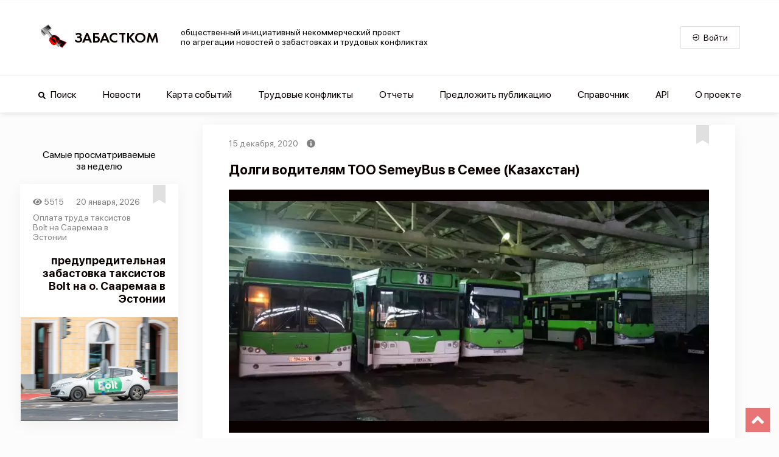

--- FILE ---
content_type: application/javascript; charset=UTF-8
request_url: https://www.zabastcom.org/_nuxt/86ea020.js
body_size: 12183
content:
(window.webpackJsonp=window.webpackJsonp||[]).push([[44,11,25,27,28],{1028:function(t,e,n){"use strict";n(937)},1029:function(t,e,n){var o=n(47)(!1);o.push([t.i,'body[data-v-01e0c67f]{background:#fcfcfc;margin:0;padding:0}*[data-v-01e0c67f],[data-v-01e0c67f]:after,[data-v-01e0c67f]:before{box-sizing:border-box}[type=reset][data-v-01e0c67f],[type=submit][data-v-01e0c67f],button[data-v-01e0c67f],html [type=button][data-v-01e0c67f]{-webkit-appearance:button}button[data-v-01e0c67f],select[data-v-01e0c67f]{text-transform:none}button[data-v-01e0c67f],input[data-v-01e0c67f]{overflow:visible}.h1[data-v-01e0c67f],.h2[data-v-01e0c67f],.h3[data-v-01e0c67f],.h4[data-v-01e0c67f],.h5[data-v-01e0c67f],.h6[data-v-01e0c67f],button[data-v-01e0c67f],h1[data-v-01e0c67f],h2[data-v-01e0c67f],h3[data-v-01e0c67f],h4[data-v-01e0c67f],h5[data-v-01e0c67f],h6[data-v-01e0c67f],input[data-v-01e0c67f],li[data-v-01e0c67f],optgroup[data-v-01e0c67f],p[data-v-01e0c67f],select[data-v-01e0c67f],textarea[data-v-01e0c67f]{margin:0;font-family:inherit;font-size:inherit;line-height:inherit}.h1[data-v-01e0c67f],.h2[data-v-01e0c67f],.h3[data-v-01e0c67f],.h4[data-v-01e0c67f],.h5[data-v-01e0c67f],.h6[data-v-01e0c67f],h1[data-v-01e0c67f],h2[data-v-01e0c67f],h3[data-v-01e0c67f],h4[data-v-01e0c67f],h5[data-v-01e0c67f],h6[data-v-01e0c67f],li[data-v-01e0c67f],p[data-v-01e0c67f]{display:block;padding:0;font-weight:inherit;color:inherit}ul[data-v-01e0c67f]{margin:0;padding:0;list-style:none}button[data-v-01e0c67f],button[data-v-01e0c67f]:active,button[data-v-01e0c67f]:focus{border-radius:0;outline:none}span[data-v-01e0c67f]{text-decoration:none}@-webkit-keyframes pulsar-data-v-01e0c67f{0%,59.9%,87%,to{color:#e23b3c}62%{color:#0b0000}}@keyframes pulsar-data-v-01e0c67f{0%,59.9%,87%,to{color:#e23b3c}62%{color:#0b0000}}.pulsar-example[data-v-01e0c67f]{-webkit-animation:pulsar-data-v-01e0c67f 5s linear infinite;animation:pulsar-data-v-01e0c67f 5s linear infinite}.statistics-container[data-v-01e0c67f]{width:100%;display:flex;flex-direction:column;align-items:center;margin:20px 10px;font-family:"San Francisco Pro";font-weight:400;font-size:14px;font-style:normal;padding:0}.statistics-container .statistics-container-inner[data-v-01e0c67f]{width:100%;min-height:500px;display:flex;flex-direction:column;align-items:center}.statistics-container .statistics-container-inner .statistics-section[data-v-01e0c67f]{width:100%;display:flex;flex-direction:column;justify-content:flex-start;align-items:center;margin:20px 10px 50px}@media (min-width:1221px){.statistics-container .statistics-container-inner .statistics-section[data-v-01e0c67f]{margin-bottom:100px}}.statistics-container .statistics-container-inner .statistics-section-title[data-v-01e0c67f]{font-size:18px;font-weight:700;text-align:center}.statistics-container .statistics-container-inner .statistics-section .statistics-pie-chart[data-v-01e0c67f],.statistics-container .statistics-container-inner .statistics-section .statistics-stacked-column-chart[data-v-01e0c67f]{width:100%;max-width:1000px}.statistics-container .statistics-container-inner .statistics-skeleton[data-v-01e0c67f]{max-width:1000px;width:100%;height:600px;max-height:50vh}.statistics-container .statistics-container-inner .statistics-container-no-access[data-v-01e0c67f]{text-align:center;max-width:700px;font-family:"San Francisco Pro";font-weight:700;font-size:30px;font-style:italic;margin:150px 10px;color:#0b0000}.statistics-container .statistics-container-inner .statistics-container-no-access .statistics-container-no-access-button[data-v-01e0c67f]{color:#617bcf}',""]),t.exports=o},1096:function(t,e,n){"use strict";n.r(e);n(64);var o=n(27),r=n(34),c=n(43),l=n(41),d=n(39),h=n(25),f=(n(71),n(60),n(132),n(78),n(38),n(83),n(68),n(240),n(122),n(70),n(133),n(40)),v=n(30),y=n(238),m=n.n(y),k=n(910),x=n(911),w=n(912),B=n(804);function R(t){var e=function(){if("undefined"==typeof Reflect||!Reflect.construct)return!1;if(Reflect.construct.sham)return!1;if("function"==typeof Proxy)return!0;try{return Date.prototype.toString.call(Reflect.construct(Date,[],(function(){}))),!0}catch(t){return!1}}();return function(){var n,o=Object(h.a)(t);if(e){var r=Object(h.a)(this).constructor;n=Reflect.construct(o,arguments,r)}else n=o.apply(this,arguments);return Object(d.a)(this,n)}}var C=function(t){Object(l.a)(v,t);var e,n,d,h,f=R(v);function v(){var t;return Object(r.a)(this,v),(t=f.apply(this,arguments)).language="Ru",t.loadingTimeoutId=null,t.report=null,t.reportTotal=null,t.statisticYears=["2018","2019","2020","2021","2022","2023","2024"],t.reportsByYears=[],t.loadingMap={loadingIndex:0,charts:{conflictsByIndustries:0,conflictsByReasons:1,conflictsByResults:2,conflictsByTypes:3,conflictsByReasonsByIndustries:4,conflictsByResultsByIndustries:5,conflictsByTypesByIndustries:6,conflictsByResultsByTypes:7,conflictsByReasonsByYears:8,conflictsByResultsByYears:9,conflictsByTypesByYears:10,conflictsByRegions:11}},t}return Object(c.a)(v,[{key:"statisticsCountryEnabled",get:function(){return!!this.statisticsCountry&&"Украина"!==this.statisticsCountry&&"Россия"!==this.statisticsCountry}},{key:"statisticsCountry",get:function(){return this.$store.state.statisticsCountry}},{key:"statisticsPeriod",get:function(){return this.$store.state.statisticsPeriod}},{key:"titleFontSize",get:function(){switch(this.$mq){case"lg":case"md":case"sm":return 18;case"msm":default:return 14}}},{key:"authorizationToken",get:function(){return this.$store.getters.authorizationToken}},{key:"allCountryIds",get:function(){var t=[];Array.from(B.countriesMap.keys()).forEach((function(e){var n=B.countriesMap.get(e);n&&t.push(n)}));return t.push.apply(t,[20,21,38]),t}},{key:"conflictsByIndustries",get:function(){var t=this,e=[];return this.report&&this.report.countByIndustries&&this.report.countByIndustries.forEach((function(n){var o="Прочее";if(null!==n.industryId&&(o=t.getNameFromMapById(B.industriesMap,n.industryId)),o){var r={name:o,value1:n.count};e.push(r)}})),e}},{key:"conflictsByReasons",get:function(){var t=this,e=[];return this.report&&this.report.countByReasons&&this.report.countByReasons.forEach((function(n){var o=t.getNameFromMapById(B.conflictReasonMap,n.reasonId);if(o){var r={name:o,value1:n.count};e.push(r)}})),e}},{key:"conflictsByResults",get:function(){var t=this,e=[];return this.report&&this.report.countByResults&&this.report.countByResults.forEach((function(n){var o=t.getNameFromMapById(B.conflictResultMap,n.resultId);if(o){var r={name:o,value1:n.count};e.push(r)}})),e}},{key:"conflictsByTypes",get:function(){var t=this,e=[];return this.report&&this.report.countByTypes&&this.report.countByTypes.forEach((function(n){var o=t.getNameFromMapById(B.conflictTypesMap,n.typeId);if(o){var r={name:o,value1:n.count};e.push(r)}})),e}},{key:"conflictsByRegions",get:function(){var t,e;return null!==(e=null===(t=this.report)||void 0===t?void 0:t.countByRegions)&&void 0!==e?e:[]}},{key:"conflictsByResultsByIndustries",get:function(){var t=this,e=[];return this.report&&this.report.countByResultsByIndustries&&this.report.countByResultsByIndustries.forEach((function(n,o){var r="Прочее";null!==n.industryId&&(r=t.getNameFromMapById(B.industriesMap,n.industryId));var c="".concat(o+1,"-").concat(r);if(r){var l={name:c};n.countByResult.forEach((function(e){var n=t.getNameFromMapById(B.conflictResultMap,e.resultId);n&&(l[n]=e.count)})),e.push(l)}})),e}},{key:"conflictsByReasonsByIndustries",get:function(){var t=this,e=[];return this.report&&this.report.countByReasonsByIndustries&&this.report.countByReasonsByIndustries.forEach((function(n,o){var r="Прочее";null!==n.industryId&&(r=t.getNameFromMapById(B.industriesMap,n.industryId));var c="".concat(o+1,"-").concat(r);if(r){var l={name:c};n.countByReason.forEach((function(e){var n=t.getNameFromMapById(B.conflictReasonMap,e.reasonId);n&&(l[n]=e.count)})),e.push(l)}})),e}},{key:"conflictsByReasonsByYears",get:function(){var t,e=[];return null===(t=this.reportsByYears)||void 0===t||t.forEach((function(t){var n=t.yearReport,o={name:t.year};Array.from(B.conflictReasonMap.keys()).forEach((function(t){var e,r=null===(e=null==n?void 0:n.countByReasons)||void 0===e?void 0:e.find((function(e){return e.reasonId===B.conflictReasonMap.get(t)}));o[t]=r?null==r?void 0:r.count:0})),e.push(o)})),e}},{key:"conflictsByTypesByYears",get:function(){var t,e=[];return null===(t=this.reportsByYears)||void 0===t||t.forEach((function(t){var n=t.yearReport,o={name:t.year};Array.from(B.conflictTypesMap.keys()).forEach((function(t){var e,r=null===(e=null==n?void 0:n.countByTypes)||void 0===e?void 0:e.find((function(e){return e.typeId===B.conflictTypesMap.get(t)}));o[t]=r?null==r?void 0:r.count:0})),e.push(o)})),e}},{key:"conflictsByResultsByYears",get:function(){var t,e=[];return null===(t=this.reportsByYears)||void 0===t||t.forEach((function(t){var n=t.yearReport,o={name:t.year};Array.from(B.conflictResultMap.keys()).forEach((function(t){var e,r=null===(e=null==n?void 0:n.countByResults)||void 0===e?void 0:e.find((function(e){return e.resultId===B.conflictResultMap.get(t)}));o[t]=r?null==r?void 0:r.count:0})),e.push(o)})),e}},{key:"conflictsByTypesByIndustries",get:function(){var t=this,e=[];return this.report&&this.report.countByTypesByIndustries&&this.report.countByTypesByIndustries.forEach((function(n,o){var r="Прочее";null!==n.industryId&&(r=t.getNameFromMapById(B.industriesMap,n.industryId));var c="".concat(o+1,"-").concat(r);if(r){var l={name:c};n.countByType.forEach((function(e){var n=t.getNameFromMapById(B.conflictTypesMap,e.typeId);n&&(l[n]=e.count)})),e.push(l)}})),e}},{key:"conflictsByResultsByTypes",get:function(){var t=this,e=[];return this.report&&this.report.countByResultsByTypes&&this.report.countByResultsByTypes.forEach((function(n,o){var r="".concat(o+1,"-").concat(t.getNameFromMapById(B.conflictTypesMap,n.typeId));if(r){var c={name:r};n.countByResult.forEach((function(e){var n=t.getNameFromMapById(B.conflictResultMap,e.resultId);n&&(c[n]=e.count)})),e.push(c)}})),e}},{key:"spinnerOn",get:function(){return this.$store.state.spinnerOn}},{key:"updateAfterCountrySwitch",value:function(){var t=this;this.$store.commit("SET_SPINNER",!0),setTimeout((function(){return t.reportLoading()}),100)}},{key:"updateAfterPeriodSwitch",value:function(){var t=this;this.$store.commit("SET_SPINNER",!0),setTimeout((function(){return t.reportLoading()}),100)}},{key:"initReport",value:(h=Object(o.a)(regeneratorRuntime.mark((function t(){return regeneratorRuntime.wrap((function(t){for(;;)switch(t.prev=t.next){case 0:return this.reportTotal=null,t.next=3,this.reportLoading();case 3:case"end":return t.stop()}}),t,this)}))),function(){return h.apply(this,arguments)})},{key:"setReport",value:function(){var t=this,e=this.reportTotal;document&&"complete"===document.readyState&&setTimeout((function(){t.$store.commit("SET_SPINNER",!1)}),1e3),this.report=e,this.lazyLoading()}},{key:"getNameFromMapById",value:function(t,e){var n=Array.from(t).filter((function(t){return t[1]===e})),o=n.length?n[0]:null;return o&&o.length?o[0]:null}},{key:"signInModalOn",value:function(){this.$store.commit("SIGN_IN_MODAL_ON",!0)}},{key:"lazyLoading",value:function(){var t=this;this.loadingTimeoutId&&clearInterval(this.loadingTimeoutId),this.loadingMap.loadingIndex=0,this.loadingTimeoutId=setInterval((function(){return t.loadingMap.loadingIndex++}),3e3)}},{key:"reportItemRequest",value:(d=Object(o.a)(regeneratorRuntime.mark((function t(e){var n,o,source,r=this,c=arguments;return regeneratorRuntime.wrap((function(t){for(;;)switch(t.prev=t.next){case 0:return n=c.length>1&&void 0!==c[1]?c[1]:this.language,o="https://zabastcom.org/api/v2/".concat(n,"/conflicts/report"),source=this.$axios.CancelToken.source(),setTimeout((function(){source.cancel(),source=r.$axios.CancelToken.source()}),1e4),t.next=6,this.$axios.$get(o,{cancelToken:source.token,headers:this.authorizationToken?{Authorization:"Bearer ".concat(this.authorizationToken)}:null,params:e,paramsSerializer:function(t){return m.a.stringify(t,{allowDots:!0})}});case 6:return t.abrupt("return",t.sent.data);case 7:case"end":return t.stop()}}),t,this)}))),function(t){return d.apply(this,arguments)})},{key:"reportLoading",value:(n=Object(o.a)(regeneratorRuntime.mark((function t(){var e,n,o,r=this;return regeneratorRuntime.wrap((function(t){for(;;)switch(t.prev=t.next){case 0:return this.reportsByYears=[],e={countriesIds:this.allCountryIds,from:this.statisticsPeriod&&this.statisticsPeriod[0]?this.$moment(new Date(this.statisticsPeriod[0])).unix().toString():void 0,to:this.statisticsPeriod&&this.statisticsPeriod[1]?this.$moment(new Date(this.statisticsPeriod[1])).unix().toString():void 0},this.statisticsCountry&&(n=B.countriesMap.get(this.statisticsCountry),e.countriesIds=n?[n]:[]),t.prev=3,t.next=6,this.reportItemRequest(e);case 6:this.reportTotal=t.sent,t.next=12;break;case 9:t.prev=9,t.t0=t.catch(3),this.reportTotal=null;case 12:o=[],this.statisticYears.forEach((function(t){var n=[];if(r.statisticsCountry){var c=B.countriesMap.get(r.statisticsCountry);n=c?[c]:[]}else n=r.allCountryIds;if(n.length){e={countriesIds:n,from:r.$moment(new Date("".concat(t,"-01-01"))).unix().toString(),to:r.$moment(new Date("".concat(t,"-12-31"))).unix().toString()};var l=r.reportItemRequest(e).then((function(e){return r.reportsByYears.push({year:t,yearReport:e})}));o.push(l)}})),Promise.all(o).then((function(){var t;r.reportsByYears=null===(t=r.reportsByYears)||void 0===t?void 0:t.sort((function(a,b){return parseInt(a.year,10)-parseInt(b.year,10)})),r.setReport()}));case 15:case"end":return t.stop()}}),t,this,[[3,9]])}))),function(){return n.apply(this,arguments)})},{key:"mounted",value:(e=Object(o.a)(regeneratorRuntime.mark((function t(){var e=this;return regeneratorRuntime.wrap((function(t){for(;;)switch(t.prev=t.next){case 0:if(this.$store.commit("SET_MENU",!1),this.$store.commit("SET_SPINNER",!0),!this.authorizationToken){t.next=5;break}return t.next=5,this.initReport();case 5:document&&"complete"===document.readyState&&this.report&&setTimeout((function(){e.$store.commit("SET_SPINNER",!1)}),1e3),window&&this.report&&(window.onload=function(){setTimeout((function(){e.$store.commit("SET_SPINNER",!1)}),200)}),setTimeout((function(){e.$store.commit("SET_SPINNER",!1)}),1e4);case 8:case"end":return t.stop()}}),t,this)}))),function(){return e.apply(this,arguments)})},{key:"beforeDestroy",value:function(){this.loadingTimeoutId&&clearInterval(this.loadingTimeoutId)}}]),v}(v.Vue);Object(f.a)([Object(v.Watch)("statisticsCountry")],C.prototype,"updateAfterCountrySwitch",null),Object(f.a)([Object(v.Watch)("statisticsPeriod")],C.prototype,"updateAfterPeriodSwitch",null),Object(f.a)([Object(v.Watch)("authorizationToken")],C.prototype,"initReport",null);var S=C=Object(f.a)([Object(v.Component)({components:{StrikecomPieChart:k.default,StrikecomChartOverlay:w.default,ChartSkeleton:x.default,StrikecomStackedColumnChart:function(){return Promise.resolve().then(n.bind(null,949))},StrikecomMapChart:function(){return Promise.resolve().then(n.bind(null,950))}},layout:"sidebarOff",head:function(){return{title:"Отчеты - сервис агрегации новостей Забастком",meta:[{charset:"utf-8"},{name:"viewport",content:"width=device-width, initial-scale=1"},{hid:"description",name:"description",content:"Портал позволяет просматривать статистику, анализируя причины и результаты трудовых конфликтов."},{hid:"twitter:card",name:"twitter:card",content:"summary_large_image"},{hid:"twitter:site",name:"twitter:site",content:"Zabastcom"},{hid:"twitter:url",name:"twitter:url",content:"https://www.zabastcom.org/statistics"},{hid:"twitter:title",name:"twitter:title",content:"Отчеты - сервис агрегации новостей Забастком"},{hid:"twitter:description",name:"twitter:description",content:"Портал позволяет просматривать статистику, анализируя причины и результаты трудовых конфликтов."},{hid:"twitter:image",name:"twitter:image",content:"https://www.zabastcom.org/imag/map-image.jpg"},{hid:"og:site_name",property:"og:site_name",content:"Zabastcom"},{hid:"og:type",property:"og:type",content:"website"},{hid:"og:url",property:"og:url",content:"https://www.zabastcom.org/statistics"},{hid:"og:title",property:"og:title",content:"Отчеты - сервис агрегации новостей Забастком"},{hid:"og:description",property:"og:description",content:"Портал позволяет просматривать статистику, анализируя причины и результаты трудовых конфликтов."},{hid:"og:image",property:"og:image",content:"https://www.zabastcom.org/imag/map-image.jpg"},{hid:"og:image:secure_url",property:"og:image:secure_url",content:"https://www.zabastcom.org/imag/map-image.jpg"},{hid:"og:image:alt",property:"og:image:alt",content:"Strikecom"}]}}})],C),M=(n(1028),n(46)),component=Object(M.a)(S,(function(){var t=this,e=t.$createElement,n=t._self._c||e;return n("div",{staticClass:"statistics-container"},[t.reportTotal?n("article",{staticClass:"statistics-container-inner"},[n("strikecom-chart-overlay"),t._v(" "),t.conflictsByIndustries?n("section",{staticClass:"statistics-section"},[n("h2",{staticClass:"statistics-section-title",style:{"font-size":t.titleFontSize+"px"}},[t._v("\n        Распределение конфликтов по отраслям\n      ")]),t._v(" "),t.loadingMap.charts.conflictsByIndustries<=t.loadingMap.loadingIndex?n("strikecom-pie-chart",{key:"conflictsByIndustries",staticClass:"statistics-pie-chart",attrs:{data:t.conflictsByIndustries}}):n("chart-skeleton",{staticClass:"statistics-skeleton"})],1):t._e(),t._v(" "),t.conflictsByReasons?n("section",{staticClass:"statistics-section"},[n("h2",{staticClass:"statistics-section-title",style:{"font-size":t.titleFontSize+"px"}},[t._v("\n        Распределение конфликтов по причинам возникновения\n      ")]),t._v(" "),t.loadingMap.charts.conflictsByReasons<=t.loadingMap.loadingIndex?n("strikecom-pie-chart",{key:"conflictsByReasons",staticClass:"statistics-pie-chart",attrs:{data:t.conflictsByReasons}}):n("chart-skeleton",{staticClass:"statistics-skeleton"})],1):t._e(),t._v(" "),t.conflictsByResults?n("section",{staticClass:"statistics-section"},[n("h2",{staticClass:"statistics-section-title",style:{"font-size":t.titleFontSize+"px"}},[t._v("\n        Распределение конфликтов по результатам завершения\n      ")]),t._v(" "),t.loadingMap.charts.conflictsByResults<=t.loadingMap.loadingIndex?n("strikecom-pie-chart",{key:"conflictsByResults",staticClass:"statistics-pie-chart",attrs:{data:t.conflictsByResults}}):n("chart-skeleton",{staticClass:"statistics-skeleton"})],1):t._e(),t._v(" "),t.conflictsByTypes?n("section",{staticClass:"statistics-section"},[n("h2",{staticClass:"statistics-section-title",style:{"font-size":t.titleFontSize+"px"}},[t._v("\n        Распределение конфликтов по типам противодействия\n      ")]),t._v(" "),t.loadingMap.charts.conflictsByTypes<=t.loadingMap.loadingIndex?n("strikecom-pie-chart",{key:"conflictsByTypes",staticClass:"statistics-pie-chart",attrs:{data:t.conflictsByTypes}}):n("chart-skeleton",{staticClass:"statistics-skeleton"})],1):t._e(),t._v(" "),t.conflictsByReasonsByIndustries?n("section",{staticClass:"statistics-section"},[n("h2",{staticClass:"statistics-section-title",style:{"font-size":t.titleFontSize+"px"}},[t._v("\n        Распределение конфликтов по причинам возникновения для каждой отрасли\n      ")]),t._v(" "),t.loadingMap.charts.conflictsByReasonsByIndustries<=t.loadingMap.loadingIndex?n("strikecom-stacked-column-chart",{key:"conflictsByReasonsByIndustries",staticClass:"statistics-stacked-column-chart",attrs:{data:t.conflictsByReasonsByIndustries}}):n("chart-skeleton",{staticClass:"statistics-skeleton"})],1):t._e(),t._v(" "),t.conflictsByResultsByIndustries?n("section",{staticClass:"statistics-section"},[n("h2",{staticClass:"statistics-section-title",style:{"font-size":t.titleFontSize+"px"}},[t._v("\n        Распределение конфликтов по результатам завершения для каждой отрасли\n      ")]),t._v(" "),t.loadingMap.charts.conflictsByResultsByIndustries<=t.loadingMap.loadingIndex?n("strikecom-stacked-column-chart",{key:"conflictsByResultsByIndustries",staticClass:"statistics-stacked-column-chart",attrs:{data:t.conflictsByResultsByIndustries}}):n("chart-skeleton",{staticClass:"statistics-skeleton"})],1):t._e(),t._v(" "),t.conflictsByTypesByIndustries?n("section",{staticClass:"statistics-section"},[n("h2",{staticClass:"statistics-section-title",style:{"font-size":t.titleFontSize+"px"}},[t._v("\n        Распределение конфликтов по типам противодействия для каждой отрасли\n      ")]),t._v(" "),t.loadingMap.charts.conflictsByTypesByIndustries<=t.loadingMap.loadingIndex?n("strikecom-stacked-column-chart",{key:"conflictsByTypesByIndustries",staticClass:"statistics-stacked-column-chart",attrs:{data:t.conflictsByTypesByIndustries}}):n("chart-skeleton",{staticClass:"statistics-skeleton"})],1):t._e(),t._v(" "),t.conflictsByResultsByTypes?n("section",{staticClass:"statistics-section"},[n("h2",{staticClass:"statistics-section-title",style:{"font-size":t.titleFontSize+"px"}},[t._v("\n        Распределение конфликтов по результатам для каждого типа противодействия\n      ")]),t._v(" "),t.loadingMap.charts.conflictsByResultsByTypes<=t.loadingMap.loadingIndex?n("strikecom-stacked-column-chart",{key:"conflictsByResultsByTypes",staticClass:"statistics-stacked-column-chart",attrs:{data:t.conflictsByResultsByTypes}}):n("chart-skeleton",{staticClass:"statistics-skeleton"})],1):t._e(),t._v(" "),t.conflictsByReasonsByYears?n("section",{staticClass:"statistics-section"},[n("h2",{staticClass:"statistics-section-title",style:{"font-size":t.titleFontSize+"px"}},[t._v("\n        Распределение конфликтов по причинам возникновения за каждый год\n      ")]),t._v(" "),t.loadingMap.charts.conflictsByReasonsByYears<=t.loadingMap.loadingIndex?n("strikecom-stacked-column-chart",{key:"conflictsByReasonsByYears",staticClass:"statistics-stacked-column-chart",attrs:{"legend-hidden":!0,data:t.conflictsByReasonsByYears}}):n("chart-skeleton",{staticClass:"statistics-skeleton"})],1):t._e(),t._v(" "),t.conflictsByResultsByYears?n("section",{staticClass:"statistics-section"},[n("h2",{staticClass:"statistics-section-title",style:{"font-size":t.titleFontSize+"px"}},[t._v("\n        Распределение конфликтов по результатам за каждый год\n      ")]),t._v(" "),t.loadingMap.charts.conflictsByResultsByYears<=t.loadingMap.loadingIndex?n("strikecom-stacked-column-chart",{key:"conflictsByResultsByYears",staticClass:"statistics-stacked-column-chart",attrs:{"legend-hidden":!0,data:t.conflictsByResultsByYears}}):n("chart-skeleton",{staticClass:"statistics-skeleton"})],1):t._e(),t._v(" "),t.conflictsByTypesByYears?n("section",{staticClass:"statistics-section"},[n("h2",{staticClass:"statistics-section-title",style:{"font-size":t.titleFontSize+"px"}},[t._v("\n        Распределение конфликтов по типам противодействия за каждый год\n      ")]),t._v(" "),t.loadingMap.charts.conflictsByTypesByYears<=t.loadingMap.loadingIndex?n("strikecom-stacked-column-chart",{key:"conflictsByTypesByYears",staticClass:"statistics-stacked-column-chart",attrs:{"legend-hidden":!0,data:t.conflictsByTypesByYears}}):n("chart-skeleton",{staticClass:"statistics-skeleton"})],1):t._e(),t._v(" "),t.conflictsByRegions&&t.statisticsCountryEnabled?n("section",{staticClass:"statistics-section"},[n("h2",{staticClass:"statistics-section-title",style:{"font-size":t.titleFontSize+"px"}},[t._v("\n        Распределение конфликтов по регионам\n      ")]),t._v(" "),t.loadingMap.charts.conflictsByRegions<=t.loadingMap.loadingIndex?n("strikecom-map-chart",{key:"conflictsByRegions",staticClass:"statistics-pie-chart",attrs:{data:t.conflictsByRegions,country:t.statisticsCountry}}):n("chart-skeleton",{staticClass:"statistics-skeleton"})],1):t._e()],1):n("div",{staticClass:"statistics-container-inner"},[t.spinnerOn?t._e():n("h2",{staticClass:"statistics-container-no-access"},[t._v("\n      Чтобы просматривать отчеты по трудовым конфликтам, пожалуйста,\n      "),n("button",{staticClass:"statistics-container-no-access-button",on:{click:function(e){return e.preventDefault(),t.signInModalOn.apply(null,arguments)}}},[t._v("\n        авторизуйтесь в системе.\n      ")])])])])}),[],!1,null,"01e0c67f",null);e.default=component.exports;installComponents(component,{StrikecomChartOverlay:n(912).default,StrikecomPieChart:n(910).default,ChartSkeleton:n(911).default,StrikecomStackedColumnChart:n(949).default,StrikecomMapChart:n(950).default})},804:function(t,e,n){"use strict";n.r(e),n.d(e,"eventStatusesMap",(function(){return r})),n.d(e,"eventTypesMap",(function(){return c})),n.d(e,"conflictReasonMap",(function(){return l})),n.d(e,"conflictResultMap",(function(){return d})),n.d(e,"environmentalVarsMap",(function(){return h})),n.d(e,"offerTypesMap",(function(){return f})),n.d(e,"searchTypesMap",(function(){return v})),n.d(e,"conflictTypesMap",(function(){return y})),n.d(e,"industriesMap",(function(){return m})),n.d(e,"languagesMap",(function(){return k})),n.d(e,"videoTypesMap",(function(){return x}));n(790),n(38),n(78),n(791),n(792),n(793),n(794),n(795),n(796),n(797),n(798),n(799),n(800),n(801),n(802),n(803),n(83);var o=n(789);n.d(e,"countriesMap",(function(){return o.countriesMap})),n.d(e,"regionMap",(function(){return o.regionMap}));var r=new Map([["Завершенные конфликты",1],["Новые конфликты",2],["Конфликты в развитии",3]]),c=new Map([["Массовое увольнение",8],["Отказ от переработок",7],["Столкновение",13],["Угроза",1],["Переговоры",14],["Перекрытие магистралей",4],["Суд",5],["Расследование",6],["Забастовка",12],["ст. 142 ТК РФ",2],["Забастовка частичная",3],["Демонстрация",10],["Голодовка",11],["Обращение",9],["Саботаж",29]]),l=new Map([["Оплата труда",1],["Сокращения",2],["Ликвидация предприятия",3],["Прочее",4],["Увольнение",5],["Политика руководства",6],["Условия труда",7],["Рабочее время",8],["Коллективный договор",9],["Задержка ЗП",10],["Право на труд",21]]),d=new Map([["Удовлетворены полностью",1],["Удовлетворены частично",2],["Не удовлетворены",3],["Результат неизвестен (либо в прогрессе)",7]]),h=new Map([["domain","https://www.zabastcom.org"]]),f=new Map([["Новый конфликт","conflicts"],["Событие в рамках конфликта","events"],["Новость","news"]]),v=new Map([["Конфликты","conflicts"],["События","events"],["Новости","news"]]),y=new Map([["Массовое увольнение",8],["Отказ от переработок",7],["Столкновение",13],["Угроза",1],["Переговоры",14],["Перекрытие магистралей",4],["Суд",5],["Расследование",6],["Забастовка",12],["ст. 142 ТК РФ",2],["Забастовка частичная",3],["Демонстрация",10],["Голодовка",11],["Обращение",9],["Саботаж",29]]),m=new Map([["Добывающая промышленность",9],["Культура и спорт",7],["Сельское хозяйство",8],["Госслужба",5],["Здравоохранение",10],["Строительство",1],["Транспорт",2],["Торговля",3],["Обрабатывающие производства",4],["ЖКХ",6],["Образование и наука",11],["Информационные технологии",24]]),k=new Map([["Русский","russian"],["Английский","english"],["Испанский","spanish"],["Немецкий","german"]]),x=new Map([["Youtube",1],["VK",2],["Другое",3]])},859:function(t,e,n){var content=n(893);content.__esModule&&(content=content.default),"string"==typeof content&&(content=[[t.i,content,""]]),content.locals&&(t.exports=content.locals);(0,n(48).default)("662615ad",content,!0,{sourceMap:!1})},860:function(t,e,n){var content=n(895);content.__esModule&&(content=content.default),"string"==typeof content&&(content=[[t.i,content,""]]),content.locals&&(t.exports=content.locals);(0,n(48).default)("363ac24c",content,!0,{sourceMap:!1})},861:function(t,e,n){var content=n(897);content.__esModule&&(content=content.default),"string"==typeof content&&(content=[[t.i,content,""]]),content.locals&&(t.exports=content.locals);(0,n(48).default)("c265fe9a",content,!0,{sourceMap:!1})},862:function(t,e,n){var content=n(899);content.__esModule&&(content=content.default),"string"==typeof content&&(content=[[t.i,content,""]]),content.locals&&(t.exports=content.locals);(0,n(48).default)("5ccd4ac0",content,!0,{sourceMap:!1})},863:function(t,e,n){var content=n(902);content.__esModule&&(content=content.default),"string"==typeof content&&(content=[[t.i,content,""]]),content.locals&&(t.exports=content.locals);(0,n(48).default)("f1776ffc",content,!0,{sourceMap:!1})},864:function(t,e,n){var content=n(904);content.__esModule&&(content=content.default),"string"==typeof content&&(content=[[t.i,content,""]]),content.locals&&(t.exports=content.locals);(0,n(48).default)("40d07335",content,!0,{sourceMap:!1})},892:function(t,e,n){"use strict";n(859)},893:function(t,e,n){var o=n(47)(!1);o.push([t.i,"body[data-v-3957a027]{background:#fcfcfc;margin:0;padding:0}*[data-v-3957a027],[data-v-3957a027]:after,[data-v-3957a027]:before{box-sizing:border-box}[type=reset][data-v-3957a027],[type=submit][data-v-3957a027],button[data-v-3957a027],html [type=button][data-v-3957a027]{-webkit-appearance:button}button[data-v-3957a027],select[data-v-3957a027]{text-transform:none}button[data-v-3957a027],input[data-v-3957a027]{overflow:visible}.h1[data-v-3957a027],.h2[data-v-3957a027],.h3[data-v-3957a027],.h4[data-v-3957a027],.h5[data-v-3957a027],.h6[data-v-3957a027],button[data-v-3957a027],h1[data-v-3957a027],h2[data-v-3957a027],h3[data-v-3957a027],h4[data-v-3957a027],h5[data-v-3957a027],h6[data-v-3957a027],input[data-v-3957a027],li[data-v-3957a027],optgroup[data-v-3957a027],p[data-v-3957a027],select[data-v-3957a027],textarea[data-v-3957a027]{margin:0;font-family:inherit;font-size:inherit;line-height:inherit}.h1[data-v-3957a027],.h2[data-v-3957a027],.h3[data-v-3957a027],.h4[data-v-3957a027],.h5[data-v-3957a027],.h6[data-v-3957a027],h1[data-v-3957a027],h2[data-v-3957a027],h3[data-v-3957a027],h4[data-v-3957a027],h5[data-v-3957a027],h6[data-v-3957a027],li[data-v-3957a027],p[data-v-3957a027]{display:block;padding:0;font-weight:inherit;color:inherit}ul[data-v-3957a027]{margin:0;padding:0;list-style:none}button[data-v-3957a027],button[data-v-3957a027]:active,button[data-v-3957a027]:focus{border-radius:0;outline:none}span[data-v-3957a027]{text-decoration:none}@-webkit-keyframes pulsar-data-v-3957a027{0%,59.9%,87%,to{color:#e23b3c}62%{color:#0b0000}}@keyframes pulsar-data-v-3957a027{0%,59.9%,87%,to{color:#e23b3c}62%{color:#0b0000}}.pulsar-example[data-v-3957a027]{-webkit-animation:pulsar-data-v-3957a027 5s linear infinite;animation:pulsar-data-v-3957a027 5s linear infinite}",""]),t.exports=o},894:function(t,e,n){"use strict";n(860)},895:function(t,e,n){var o=n(47)(!1);o.push([t.i,'body[data-v-139b07a8]{background:#fcfcfc;margin:0;padding:0}*[data-v-139b07a8],[data-v-139b07a8]:after,[data-v-139b07a8]:before{box-sizing:border-box}[type=reset][data-v-139b07a8],[type=submit][data-v-139b07a8],button[data-v-139b07a8],html [type=button][data-v-139b07a8]{-webkit-appearance:button}button[data-v-139b07a8],select[data-v-139b07a8]{text-transform:none}button[data-v-139b07a8],input[data-v-139b07a8]{overflow:visible}.h1[data-v-139b07a8],.h2[data-v-139b07a8],.h3[data-v-139b07a8],.h4[data-v-139b07a8],.h5[data-v-139b07a8],.h6[data-v-139b07a8],button[data-v-139b07a8],h1[data-v-139b07a8],h2[data-v-139b07a8],h3[data-v-139b07a8],h4[data-v-139b07a8],h5[data-v-139b07a8],h6[data-v-139b07a8],input[data-v-139b07a8],li[data-v-139b07a8],optgroup[data-v-139b07a8],p[data-v-139b07a8],select[data-v-139b07a8],textarea[data-v-139b07a8]{margin:0;font-family:inherit;font-size:inherit;line-height:inherit}.h1[data-v-139b07a8],.h2[data-v-139b07a8],.h3[data-v-139b07a8],.h4[data-v-139b07a8],.h5[data-v-139b07a8],.h6[data-v-139b07a8],h1[data-v-139b07a8],h2[data-v-139b07a8],h3[data-v-139b07a8],h4[data-v-139b07a8],h5[data-v-139b07a8],h6[data-v-139b07a8],li[data-v-139b07a8],p[data-v-139b07a8]{display:block;padding:0;font-weight:inherit;color:inherit}ul[data-v-139b07a8]{margin:0;padding:0;list-style:none}button[data-v-139b07a8],button[data-v-139b07a8]:active,button[data-v-139b07a8]:focus{border-radius:0;outline:none}span[data-v-139b07a8]{text-decoration:none}@-webkit-keyframes pulsar-data-v-139b07a8{0%,59.9%,87%,to{color:#e23b3c}62%{color:#0b0000}}@keyframes pulsar-data-v-139b07a8{0%,59.9%,87%,to{color:#e23b3c}62%{color:#0b0000}}.pulsar-example[data-v-139b07a8]{-webkit-animation:pulsar-data-v-139b07a8 5s linear infinite;animation:pulsar-data-v-139b07a8 5s linear infinite}@-webkit-keyframes skeleton-loading-data-v-139b07a8{0%{opacity:0}to{opacity:1}}@keyframes skeleton-loading-data-v-139b07a8{0%{opacity:0}to{opacity:1}}@-webkit-keyframes shimmer-data-v-139b07a8{to{transform:translateX(100%)}}@keyframes shimmer-data-v-139b07a8{to{transform:translateX(100%)}}.chart-skeleton[data-v-139b07a8]{display:flex;flex-direction:column;justify-content:space-between;margin:30px 0 0;width:100%;height:100%;overflow:hidden}.chart-skeleton .chart-skeleton-top[data-v-139b07a8]{position:relative;display:flex;flex-direction:row;width:100%;height:70%}.chart-skeleton .chart-skeleton-top .chart-skeleton-column[data-v-139b07a8]{flex-grow:1;background:#e0e0e0;-webkit-animation:skeleton-loading-data-v-139b07a8 1s linear infinite alternate;animation:skeleton-loading-data-v-139b07a8 1s linear infinite alternate}.chart-skeleton .chart-skeleton-top .chart-skeleton-column[data-v-139b07a8]:not(:last-child){margin-right:10px}.chart-skeleton .chart-skeleton-top[data-v-139b07a8]:after{position:absolute;top:0;right:0;bottom:0;left:0;transform:translateX(-100%);background-image:linear-gradient(90deg,hsla(0,0%,100%,0),hsla(0,0%,100%,.2) 20%,hsla(0,0%,100%,.5) 60%,hsla(0,0%,100%,0));-webkit-animation:shimmer-data-v-139b07a8 2s infinite;animation:shimmer-data-v-139b07a8 2s infinite;content:""}.chart-skeleton .chart-skeleton-bottom[data-v-139b07a8]{display:flex;flex-direction:column;width:100%;height:25%}.chart-skeleton .chart-skeleton-bottom .chart-skeleton-row[data-v-139b07a8]{flex-grow:1;border-radius:5px;position:relative;background-color:#e0e0e0;-webkit-animation:skeleton-loading-data-v-139b07a8 1s linear infinite alternate;animation:skeleton-loading-data-v-139b07a8 1s linear infinite alternate}.chart-skeleton .chart-skeleton-bottom .chart-skeleton-row[data-v-139b07a8]:after{position:absolute;top:0;right:0;bottom:0;left:0;transform:translateX(-100%);background-image:linear-gradient(90deg,hsla(0,0%,100%,0),hsla(0,0%,100%,.2) 20%,hsla(0,0%,100%,.5) 60%,hsla(0,0%,100%,0));-webkit-animation:shimmer-data-v-139b07a8 2s infinite;animation:shimmer-data-v-139b07a8 2s infinite;content:""}.chart-skeleton .chart-skeleton-bottom .chart-skeleton-row[data-v-139b07a8]:not(:last-child){margin-bottom:5px}',""]),t.exports=o},896:function(t,e,n){"use strict";n(861)},897:function(t,e,n){var o=n(47)(!1);o.push([t.i,"body[data-v-2e4be8e3]{background:#fcfcfc;margin:0;padding:0}*[data-v-2e4be8e3],[data-v-2e4be8e3]:after,[data-v-2e4be8e3]:before{box-sizing:border-box}[type=reset][data-v-2e4be8e3],[type=submit][data-v-2e4be8e3],button[data-v-2e4be8e3],html [type=button][data-v-2e4be8e3]{-webkit-appearance:button}button[data-v-2e4be8e3],select[data-v-2e4be8e3]{text-transform:none}button[data-v-2e4be8e3],input[data-v-2e4be8e3]{overflow:visible}.h1[data-v-2e4be8e3],.h2[data-v-2e4be8e3],.h3[data-v-2e4be8e3],.h4[data-v-2e4be8e3],.h5[data-v-2e4be8e3],.h6[data-v-2e4be8e3],button[data-v-2e4be8e3],h1[data-v-2e4be8e3],h2[data-v-2e4be8e3],h3[data-v-2e4be8e3],h4[data-v-2e4be8e3],h5[data-v-2e4be8e3],h6[data-v-2e4be8e3],input[data-v-2e4be8e3],li[data-v-2e4be8e3],optgroup[data-v-2e4be8e3],p[data-v-2e4be8e3],select[data-v-2e4be8e3],textarea[data-v-2e4be8e3]{margin:0;font-family:inherit;font-size:inherit;line-height:inherit}.h1[data-v-2e4be8e3],.h2[data-v-2e4be8e3],.h3[data-v-2e4be8e3],.h4[data-v-2e4be8e3],.h5[data-v-2e4be8e3],.h6[data-v-2e4be8e3],h1[data-v-2e4be8e3],h2[data-v-2e4be8e3],h3[data-v-2e4be8e3],h4[data-v-2e4be8e3],h5[data-v-2e4be8e3],h6[data-v-2e4be8e3],li[data-v-2e4be8e3],p[data-v-2e4be8e3]{display:block;padding:0;font-weight:inherit;color:inherit}ul[data-v-2e4be8e3]{margin:0;padding:0;list-style:none}button[data-v-2e4be8e3],button[data-v-2e4be8e3]:active,button[data-v-2e4be8e3]:focus{border-radius:0;outline:none}span[data-v-2e4be8e3]{text-decoration:none}@-webkit-keyframes pulsar-data-v-2e4be8e3{0%,59.9%,87%,to{color:#e23b3c}62%{color:#0b0000}}@keyframes pulsar-data-v-2e4be8e3{0%,59.9%,87%,to{color:#e23b3c}62%{color:#0b0000}}.pulsar-example[data-v-2e4be8e3]{-webkit-animation:pulsar-data-v-2e4be8e3 5s linear infinite;animation:pulsar-data-v-2e4be8e3 5s linear infinite}.strikecom-chart-overlay[data-v-2e4be8e3]{position:fixed;display:flex;flex-direction:row;cursor:pointer;background-color:hsla(0,0%,98.8%,.85);border:none;padding:0;max-width:100%;width:400px;height:120px;top:200px;right:0;z-index:500;border-bottom-left-radius:5px;border-top-left-radius:5px;transition:1s ease-in-out;box-shadow:-5px 5px 10px rgba(0,0,0,.2)}.strikecom-chart-overlay .strikecom-chart-overlay-button[data-v-2e4be8e3]{width:30px;height:100%;padding:5px;display:flex;justify-content:center;align-items:center;background-color:rgba(226,59,60,.7);border-bottom-left-radius:5px;border-top-left-radius:5px;transition:.2s ease-in-out}.strikecom-chart-overlay .strikecom-chart-overlay-button[data-v-2e4be8e3]:focus,.strikecom-chart-overlay .strikecom-chart-overlay-button[data-v-2e4be8e3]:hover{background-color:#e23b3c;box-shadow:0 0 5px 2px rgba(52,65,74,.8)}.strikecom-chart-overlay .strikecom-chart-overlay-button .chart-overlay-button-icon[data-v-2e4be8e3]{transform:scaleY(1.2);color:#fcfcfc;transition:1s cubic-bezier(.99,0,0,.99)}.strikecom-chart-overlay .strikecom-chart-overlay-button .rotate[data-v-2e4be8e3]{transform:scale(-1,1.4)}.strikecom-chart-overlay .strikecom-chart-overlay-container[data-v-2e4be8e3]{flex-grow:1;display:flex;flex-direction:column;justify-content:center;align-items:center;border-top:2px solid rgba(226,59,60,.7);border-bottom:2px solid rgba(226,59,60,.7);padding:5px 20px}.strikecom-chart-overlay .strikecom-chart-overlay-container .strikecom-chart-overlay-country[data-v-2e4be8e3]{width:100%;--vs-font-size:14px}.strikecom-chart-overlay .strikecom-chart-overlay-container .strikecom-chart-overlay-country .overlay-country-select[data-v-2e4be8e3]{width:100%}.strikecom-chart-overlay .strikecom-chart-overlay-container .strikecom-chart-overlay-date[data-v-2e4be8e3]{margin-top:10px;width:100%}.strikecom-chart-overlay .strikecom-chart-overlay-container .strikecom-chart-overlay-date .strikecom-chart-overlay-date-label[data-v-2e4be8e3]{color:#0b0000;margin-bottom:5px}.strikecom-chart-overlay .strikecom-chart-overlay-container .strikecom-chart-overlay-date .chart-overlay-date-picker[data-v-2e4be8e3]{width:100%}.strikecom-chart-overlay .strikecom-chart-overlay-container .strikecom-chart-overlay-date .chart-overlay-date-picker[data-v-2e4be8e3] .mx-input-wrapper .mx-input{background:none}.strikecom-chart-overlay .strikecom-chart-overlay-container .strikecom-chart-overlay-date .chart-overlay-date-picker[data-v-2e4be8e3] .mx-datepicker-content,.strikecom-chart-overlay .strikecom-chart-overlay-container .strikecom-chart-overlay-date .chart-overlay-date-picker[data-v-2e4be8e3] .mx-datepicker-main{z-index:900}.strikecom-chart-overlay .strikecom-chart-overlay-container .strikecom-chart-overlay-date .chart-overlay-date-picker[data-v-2e4be8e3] .mx-datepicker-content .mx-range-wrapper .mx-calendar{max-width:100%}",""]),t.exports=o},898:function(t,e,n){"use strict";n(862)},899:function(t,e,n){var o=n(47)(!1);o.push([t.i,".is-closed[data-v-2e4be8e3]{right:calc(max(-100vw, -400px) + 30px)}",""]),t.exports=o},900:function(t,e,n){var o=n(44),r=Math.ceil,c=Math.floor;o({target:"Math",stat:!0},{trunc:function(t){return(t>0?c:r)(t)}})},901:function(t,e,n){"use strict";n(863)},902:function(t,e,n){var o=n(47)(!1);o.push([t.i,'body[data-v-05766c99]{background:#fcfcfc;margin:0;padding:0}*[data-v-05766c99],[data-v-05766c99]:after,[data-v-05766c99]:before{box-sizing:border-box}[type=reset][data-v-05766c99],[type=submit][data-v-05766c99],button[data-v-05766c99],html [type=button][data-v-05766c99]{-webkit-appearance:button}button[data-v-05766c99],select[data-v-05766c99]{text-transform:none}button[data-v-05766c99],input[data-v-05766c99]{overflow:visible}.h1[data-v-05766c99],.h2[data-v-05766c99],.h3[data-v-05766c99],.h4[data-v-05766c99],.h5[data-v-05766c99],.h6[data-v-05766c99],button[data-v-05766c99],h1[data-v-05766c99],h2[data-v-05766c99],h3[data-v-05766c99],h4[data-v-05766c99],h5[data-v-05766c99],h6[data-v-05766c99],input[data-v-05766c99],li[data-v-05766c99],optgroup[data-v-05766c99],p[data-v-05766c99],select[data-v-05766c99],textarea[data-v-05766c99]{margin:0;font-family:inherit;font-size:inherit;line-height:inherit}.h1[data-v-05766c99],.h2[data-v-05766c99],.h3[data-v-05766c99],.h4[data-v-05766c99],.h5[data-v-05766c99],.h6[data-v-05766c99],h1[data-v-05766c99],h2[data-v-05766c99],h3[data-v-05766c99],h4[data-v-05766c99],h5[data-v-05766c99],h6[data-v-05766c99],li[data-v-05766c99],p[data-v-05766c99]{display:block;padding:0;font-weight:inherit;color:inherit}ul[data-v-05766c99]{margin:0;padding:0;list-style:none}button[data-v-05766c99],button[data-v-05766c99]:active,button[data-v-05766c99]:focus{border-radius:0;outline:none}span[data-v-05766c99]{text-decoration:none}@-webkit-keyframes pulsar-data-v-05766c99{0%,59.9%,87%,to{color:#e23b3c}62%{color:#0b0000}}@keyframes pulsar-data-v-05766c99{0%,59.9%,87%,to{color:#e23b3c}62%{color:#0b0000}}.pulsar-example[data-v-05766c99]{-webkit-animation:pulsar-data-v-05766c99 5s linear infinite;animation:pulsar-data-v-05766c99 5s linear infinite}.strikecom-stacked-column-chart[data-v-05766c99]{width:100%}.stacked-column-chart-content[data-v-05766c99]{width:100%;overflow:auto}.stacked-column-chart-content-inner[data-v-05766c99]{min-width:500px}.stacked-column-chart-legend[data-v-05766c99]{width:100%;font-size:14px;font-family:"San Francisco Pro";font-weight:400;overflow:hidden;margin:10px;transition:1s ease-in-out}.stacked-column-chart-legend-item[data-v-05766c99]{padding-bottom:5px}',""]),t.exports=o},903:function(t,e,n){"use strict";n(864)},904:function(t,e,n){var o=n(47)(!1);o.push([t.i,"body[data-v-6af4e330]{background:#fcfcfc;margin:0;padding:0}*[data-v-6af4e330],[data-v-6af4e330]:after,[data-v-6af4e330]:before{box-sizing:border-box}[type=reset][data-v-6af4e330],[type=submit][data-v-6af4e330],button[data-v-6af4e330],html [type=button][data-v-6af4e330]{-webkit-appearance:button}button[data-v-6af4e330],select[data-v-6af4e330]{text-transform:none}button[data-v-6af4e330],input[data-v-6af4e330]{overflow:visible}.h1[data-v-6af4e330],.h2[data-v-6af4e330],.h3[data-v-6af4e330],.h4[data-v-6af4e330],.h5[data-v-6af4e330],.h6[data-v-6af4e330],button[data-v-6af4e330],h1[data-v-6af4e330],h2[data-v-6af4e330],h3[data-v-6af4e330],h4[data-v-6af4e330],h5[data-v-6af4e330],h6[data-v-6af4e330],input[data-v-6af4e330],li[data-v-6af4e330],optgroup[data-v-6af4e330],p[data-v-6af4e330],select[data-v-6af4e330],textarea[data-v-6af4e330]{margin:0;font-family:inherit;font-size:inherit;line-height:inherit}.h1[data-v-6af4e330],.h2[data-v-6af4e330],.h3[data-v-6af4e330],.h4[data-v-6af4e330],.h5[data-v-6af4e330],.h6[data-v-6af4e330],h1[data-v-6af4e330],h2[data-v-6af4e330],h3[data-v-6af4e330],h4[data-v-6af4e330],h5[data-v-6af4e330],h6[data-v-6af4e330],li[data-v-6af4e330],p[data-v-6af4e330]{display:block;padding:0;font-weight:inherit;color:inherit}ul[data-v-6af4e330]{margin:0;padding:0;list-style:none}button[data-v-6af4e330],button[data-v-6af4e330]:active,button[data-v-6af4e330]:focus{border-radius:0;outline:none}span[data-v-6af4e330]{text-decoration:none}@-webkit-keyframes pulsar-data-v-6af4e330{0%,59.9%,87%,to{color:#e23b3c}62%{color:#0b0000}}@keyframes pulsar-data-v-6af4e330{0%,59.9%,87%,to{color:#e23b3c}62%{color:#0b0000}}.pulsar-example[data-v-6af4e330]{-webkit-animation:pulsar-data-v-6af4e330 5s linear infinite;animation:pulsar-data-v-6af4e330 5s linear infinite}",""]),t.exports=o},910:function(t,e,n){"use strict";n.r(e);n(64),n(38);var o=n(34),r=n(43),c=n(41),l=n(39),d=n(25),h=(n(109),n(40)),f=n(30),v=n(215);function y(t){var e=function(){if("undefined"==typeof Reflect||!Reflect.construct)return!1;if(Reflect.construct.sham)return!1;if("function"==typeof Proxy)return!0;try{return Date.prototype.toString.call(Reflect.construct(Date,[],(function(){}))),!0}catch(t){return!1}}();return function(){var n,o=Object(d.a)(t);if(e){var r=Object(d.a)(this).constructor;n=Reflect.construct(o,arguments,r)}else n=o.apply(this,arguments);return Object(l.a)(this,n)}}var m=function(t){Object(c.a)(n,t);var e=y(n);function n(){var t;return Object(o.a)(this,n),(t=e.apply(this,arguments)).chartHeight=1e3,t.borderColor=v.default["c-smoke"],t}return Object(r.a)(n,[{key:"chartLoading",value:function(){if(this.data){var t=this.$am4core(),e=t.am4core,n=t.am4charts,o=t.am4themesAnimated;e.useTheme(o);var r=e.create(this.$vnode.key,n.PieChart);r.data=this.data.map((function(t){var e=t;return e.label1="",e.label2="",e}));var c=this.data.map((function(t){return t.value1})),l=c.length?c.reduce((function(t,e){return e+t})):0;r.legend=new n.Legend,r.legend.scrollable=!0;var d=r.series.push(new n.PieSeries);d.dataFields.value="value1",d.dataFields.category="name",d.slices.template.stroke=e.color(this.borderColor),d.slices.template.strokeWidth=2,d.slices.template.strokeOpacity=1,d.slices.template.states.getKey("hover").properties.shiftRadius=0,d.slices.template.states.getKey("hover").properties.scale=1,d.slices.template.states.getKey("active").properties.scale=.7,d.labels.template.text="{category}: {value.value}",d.labels.template.wrap=!0,d.slices.template.tooltipText="{category}: {value.value}";var label=d.createChild(e.Label);switch(label.text="currentYear",label.horizontalCenter="middle",label.verticalCenter="middle",label.html="{values.value.sum.formatNumber('#')}",label.adapter.add("htmlOutput",(function(text,t,e){return'<p style="text-align: center; font-size: 1.1em">Всего:</p>\n                <p style="text-align: center; font-size: 1.2em; font-weight: bold">'.concat(l,"</p>")})),this.$mq){case"lg":r.radius=e.percent(70),r.innerRadius=e.percent(50),d.labels.template.fontSize=14,d.labels.template.maxWidth=180,r.legend.maxHeight=250,r.legend.fontSize=14,d.height=1e3,this.chartHeight=900,r.paddingTop=-20,label.fontSize=50;break;case"md":r.radius=e.percent(50),r.innerRadius=e.percent(30),d.labels.template.fontSize=14,d.labels.template.maxWidth=180,r.legend.maxHeight=200,r.legend.fontSize=14,r.height=750,this.chartHeight=800,r.paddingTop=-50,label.fontSize=40;break;case"sm":r.radius=e.percent(40),r.innerRadius=e.percent(25),d.labels.template.fontSize=12,d.labels.template.maxWidth=150,r.legend.maxHeight=150,r.legend.fontSize=12,r.height=570,this.chartHeight=620,r.paddingTop=-50,label.fontSize=20;break;case"msm":r.radius=e.percent(35),r.innerRadius=e.percent(20),d.labels.template.fontSize=10,d.labels.template.maxWidth=120,r.legend.maxHeight=150,r.legend.fontSize=10,r.height=450,this.chartHeight=500,r.paddingTop=-70,label.fontSize=15;break;case"xsm":r.radius=e.percent(35),r.innerRadius=e.percent(20),d.labels.template.fontSize=9,d.labels.template.maxWidth=70,r.legend.maxHeight=150,r.legend.fontSize=9,r.height=450,this.chartHeight=500,r.paddingTop=-70,label.fontSize=10;break;default:r.radius=e.percent(55),r.innerRadius=e.percent(40)}}}},{key:"mounted",value:function(){this.chartLoading()}}]),n}(f.Vue);Object(h.a)([Object(f.Prop)({default:function(){return[]}})],m.prototype,"data",void 0),Object(h.a)([Object(f.Watch)("data")],m.prototype,"chartLoading",null);var k=m=Object(h.a)([Object(f.Component)({components:{}})],m),x=(n(892),n(46)),component=Object(x.a)(k,(function(){var t=this,e=t.$createElement;return(t._self._c||e)("div",{staticClass:"strikecom-pie-chart",style:{height:t.chartHeight+"px"},attrs:{id:t.$vnode.key}})}),[],!1,null,"3957a027",null);e.default=component.exports},911:function(t,e,n){"use strict";n.r(e);n(64),n(38);var o=n(34),r=n(41),c=n(39),l=n(25),d=n(40),h=n(242);function f(t){var e=function(){if("undefined"==typeof Reflect||!Reflect.construct)return!1;if(Reflect.construct.sham)return!1;if("function"==typeof Proxy)return!0;try{return Date.prototype.toString.call(Reflect.construct(Date,[],(function(){}))),!0}catch(t){return!1}}();return function(){var n,o=Object(l.a)(t);if(e){var r=Object(l.a)(this).constructor;n=Reflect.construct(o,arguments,r)}else n=o.apply(this,arguments);return Object(c.a)(this,n)}}var v=function(t){Object(r.a)(n,t);var e=f(n);function n(){return Object(o.a)(this,n),e.apply(this,arguments)}return n}(h.Vue),y=v=Object(d.a)([h.Component],v),m=(n(894),n(46)),component=Object(m.a)(y,(function(){var t=this,e=t.$createElement,n=t._self._c||e;return n("div",{staticClass:"chart-skeleton"},[n("div",{staticClass:"chart-skeleton-top"},t._l(8,(function(t){return n("div",{key:t,staticClass:"chart-skeleton-column"})})),0),t._v(" "),n("div",{staticClass:"chart-skeleton-bottom"},t._l(2,(function(t){return n("div",{key:t,staticClass:"chart-skeleton-row"})})),0)])}),[],!1,null,"139b07a8",null);e.default=component.exports},912:function(t,e,n){"use strict";n.r(e);n(64);var o=n(34),r=n(43),c=n(41),l=n(39),d=n(25),h=(n(132),n(78),n(38),n(83),n(40)),f=n(242),v=n(935),y=n.n(v),m=n(804);n(936);function k(t){var e=function(){if("undefined"==typeof Reflect||!Reflect.construct)return!1;if(Reflect.construct.sham)return!1;if("function"==typeof Proxy)return!0;try{return Date.prototype.toString.call(Reflect.construct(Date,[],(function(){}))),!0}catch(t){return!1}}();return function(){var n,o=Object(d.a)(t);if(e){var r=Object(d.a)(this).constructor;n=Reflect.construct(o,arguments,r)}else n=o.apply(this,arguments);return Object(l.a)(this,n)}}var x=function(t){Object(c.a)(n,t);var e=k(n);function n(){var t;return Object(o.a)(this,n),(t=e.apply(this,arguments)).isOpen=!0,t.countryList=Array.from(m.countriesMap.keys()),t}return Object(r.a)(n,[{key:"statisticsCountry",get:function(){return this.$store.state.statisticsCountry}},{key:"statisticsPeriod",get:function(){return this.$store.state.statisticsPeriod}},{key:"setStatisticsCountry",value:function(t){this.$store.commit("SET_STATISTICS_COUNTRY",t)}},{key:"setStatisticsPeriod",value:function(t){this.$store.commit("SET_STATISTICS_PERIOD",t)}},{key:"onClick",value:function(){this.clearFocus(),this.isOpen=!this.isOpen}},{key:"clearFocus",value:function(){document.activeElement&&document.activeElement.blur()}}]),n}(f.Vue),w=x=Object(h.a)([Object(f.Component)({components:{vSelect:y.a}})],x),B=(n(896),n(898),n(46)),R=n(295),C=n.n(R),S=n(1075),component=Object(B.a)(w,(function(){var t=this,e=t.$createElement,n=t._self._c||e;return n("div",{staticClass:"strikecom-chart-overlay",class:{"is-closed":!t.isOpen}},[n("button",{staticClass:"strikecom-chart-overlay-button",on:{click:t.onClick}},[n("font-awesome-icon",{staticClass:"chart-overlay-button-icon",class:{rotate:!t.isOpen},attrs:{icon:"chevron-right",size:"2x"}})],1),t._v(" "),n("div",{staticClass:"strikecom-chart-overlay-container"},[n("div",{staticClass:"strikecom-chart-overlay-country"},[n("v-select",{staticClass:"overlay-country-select",attrs:{placeholder:"Все страны",width:"100",options:t.countryList,value:t.statisticsCountry},on:{input:t.setStatisticsCountry},scopedSlots:t._u([{key:"no-options",fn:function(){return[t._v("\n          Совпадений не найдено\n        ")]},proxy:!0}])})],1),t._v(" "),n("div",{staticClass:"strikecom-chart-overlay-date"},[n("p",{staticClass:"strikecom-chart-overlay-date-label"},[t._v("\n        Временной период\n      ")]),t._v(" "),n("date-picker",{staticClass:"chart-overlay-date-picker",attrs:{"value-type":"format",range:"","popup-style":{top:"100%",left:0,right:0},"append-to-body":!1,value:t.statisticsPeriod},on:{input:t.setStatisticsPeriod}})],1)])])}),[],!1,null,"2e4be8e3",null);e.default=component.exports;C()(component,{VSelect:S.a})},937:function(t,e,n){var content=n(1029);content.__esModule&&(content=content.default),"string"==typeof content&&(content=[[t.i,content,""]]),content.locals&&(t.exports=content.locals);(0,n(48).default)("6eb46545",content,!0,{sourceMap:!1})},949:function(t,e,n){"use strict";n.r(e);n(64),n(38);var o=n(27),r=n(34),c=n(43),l=n(41),d=n(39),h=n(25),f=(n(71),n(60),n(61),n(900),n(106),n(40)),v=n(30);function y(t){var e=function(){if("undefined"==typeof Reflect||!Reflect.construct)return!1;if(Reflect.construct.sham)return!1;if("function"==typeof Proxy)return!0;try{return Date.prototype.toString.call(Reflect.construct(Date,[],(function(){}))),!0}catch(t){return!1}}();return function(){var n,o=Object(h.a)(t);if(e){var r=Object(h.a)(this).constructor;n=Reflect.construct(o,arguments,r)}else n=o.apply(this,arguments);return Object(d.a)(this,n)}}var m=function(t){Object(l.a)(d,t);var e,n=y(d);function d(){return Object(r.a)(this,d),n.apply(this,arguments)}return Object(c.a)(d,[{key:"chartHeight",get:function(){switch(this.$mq){case"lg":return 700;case"md":return 600;case"sm":case"msm":default:return 500}}},{key:"descriptionFontSize",get:function(){switch(this.$mq){case"lg":case"md":case"sm":return 14;case"msm":default:return 12}}},{key:"chartLoading",value:(e=Object(o.a)(regeneratorRuntime.mark((function t(){var e,n,o,r,c,l,d,label,h,f,v,y,m,k,x=this;return regeneratorRuntime.wrap((function(t){for(;;)switch(t.prev=t.next){case 0:this.data&&(e=this.$am4core(),n=e.am4core,o=e.am4themesAnimated,r=e.am4charts,c=n.create(this.$vnode.key,r.XYChart),n.useTheme(o),c.data=this.data,(l=c.xAxes.push(new r.CategoryAxis)).dataFields.category="name",l.renderer.grid.template.location=0,(d=c.yAxes.push(new r.ValueAxis)).renderer.inside=!0,d.renderer.labels.template.disabled=!0,d.min=0,this.data[0]&&Object.keys(this.data[0]).forEach((function(t){"name"!==t&&x.createSeries(c,t,t)})),c.legend=new r.Legend,c.legend.scrollable=!0,l.fontWeight=600,l.renderer.minGridDistance=3,(label=l.renderer.labels.template).wrap=!0,c.tooltip&&(c.tooltip.label.fontSize=5),h=this.getResponsiveDesignConfig(),f=h.contentWidth,v=h.categoryAxisFontSize,y=h.categoryAxisTruncate,m=h.legendMaxHeight,k=h.legendFontSize,l.fontSize=v,label.truncate=y,c.legend.maxHeight=m,c.legend.fontSize=k,label.maxWidth=Math.trunc(f/this.data.length)+12);case 1:case"end":return t.stop()}}),t,this)}))),function(){return e.apply(this,arguments)})},{key:"createSeries",value:function(t,e,n){var o=this.$am4core(),r=o.am4core,c=o.am4charts,l=t.series.push(new c.ColumnSeries);l.fieldName=n,l.name=n,l.dataFields.valueY=e,l.dataFields.categoryX="name",l.sequencedInterpolation=!0,l.stacked=!0,l.columns.template.width=r.percent(60),l.columns.template.tooltipText="[bold]{fieldName}[/]\n[font-size:14px]{categoryX}: {valueY}";var d=l.bullets.push(new c.LabelBullet);return d.label.text="{valueY}",d.locationY=.5,d.label.hideOversized=!0,d.label.fontSize=10,l}},{key:"getResponsiveDesignConfig",value:function(){var t={contentWidth:970,categoryAxisTruncate:!0,categoryAxisFontSize:8,legendFontSize:10,labelBulletFontSize:10,legendMaxHeight:200};switch(this.$mq){case"lg":t.categoryAxisFontSize=8,t.contentWidth=970,t.categoryAxisTruncate=!0,t.legendFontSize=10,t.labelBulletFontSize=10,t.legendMaxHeight=200;break;case"md":t.categoryAxisFontSize=8,t.categoryAxisTruncate=!0,t.contentWidth=770,t.legendFontSize=10,t.labelBulletFontSize=10,t.legendMaxHeight=200;break;case"sm":t.categoryAxisFontSize=8,t.categoryAxisTruncate=!0,t.contentWidth=490,t.legendFontSize=10,t.labelBulletFontSize=10,t.legendMaxHeight=200;break;case"msm":t.categoryAxisFontSize=8,t.categoryAxisTruncate=!0,t.contentWidth=420,t.legendFontSize=10,t.labelBulletFontSize=10,t.legendMaxHeight=200;break;default:t.categoryAxisFontSize=7,t.categoryAxisTruncate=!0,t.contentWidth=300,t.legendFontSize=10,t.labelBulletFontSize=10,t.legendMaxHeight=200}return t}},{key:"mounted",value:function(){this.chartLoading()}}]),d}(v.Vue);Object(f.a)([Object(v.Prop)({default:function(){return[]}})],m.prototype,"data",void 0),Object(f.a)([Object(v.Prop)({default:function(){return!1}})],m.prototype,"legendHidden",void 0),Object(f.a)([Object(v.Watch)("data")],m.prototype,"chartLoading",null);var k=m=Object(f.a)([Object(v.Component)({components:{}})],m),x=(n(901),n(46)),component=Object(x.a)(k,(function(){var t=this,e=t.$createElement,n=t._self._c||e;return n("div",{staticClass:"strikecom-stacked-column-chart"},[n("div",{staticClass:"stacked-column-chart-content",style:{height:t.chartHeight+"px"},attrs:{id:t.$vnode.key}}),t._v(" "),t.legendHidden?t._e():n("ul",{staticClass:"stacked-column-chart-legend",style:{"font-size":t.descriptionFontSize+"px"}},t._l(Object.values(this.data).map((function(t){return t.name})),(function(e,o){return n("li",{key:o,staticClass:"stacked-column-chart-legend-item"},[t._v("\n      "+t._s(e)+"\n    ")])})),0)])}),[],!1,null,"05766c99",null);e.default=component.exports},950:function(t,e,n){"use strict";n.r(e);n(64);var o=n(143),r=n(27),c=n(34),l=n(43),d=n(41),h=n(39),f=n(25),v=(n(71),n(240),n(790),n(38),n(78),n(791),n(792),n(793),n(794),n(795),n(796),n(797),n(798),n(799),n(800),n(801),n(802),n(803),n(83),n(109),n(603),n(40)),y=n(30),m=n(804);function k(t){var e=function(){if("undefined"==typeof Reflect||!Reflect.construct)return!1;if(Reflect.construct.sham)return!1;if("function"==typeof Proxy)return!0;try{return Date.prototype.toString.call(Reflect.construct(Date,[],(function(){}))),!0}catch(t){return!1}}();return function(){var n,o=Object(f.a)(t);if(e){var r=Object(f.a)(this).constructor;n=Reflect.construct(o,arguments,r)}else n=o.apply(this,arguments);return Object(h.a)(this,n)}}var x=function(t){Object(d.a)(h,t);var e,n=k(h);function h(){var t;return Object(c.a)(this,h),(t=n.apply(this,arguments)).chartHeight=1e3,t}return Object(l.a)(h,[{key:"chartLoading",value:(e=Object(r.a)(regeneratorRuntime.mark((function t(){var e,n,r,c,l,d,h,f,v,y,k,x,w,B,R,C,S,M=this;return regeneratorRuntime.wrap((function(t){for(;;)switch(t.prev=t.next){case 0:if(!this.data){t.next=38;break}if(null==(n=m.regionMap.find((function(t){return t.russianName===M.country})))?void 0:n.countryId){t.next=4;break}return t.abrupt("return");case 4:r={country_code:n.countryId,country_name:null==n?void 0:n.countryName},c=null!==(e=null==n?void 0:n.regions)&&void 0!==e?e:[],l=new Map(c.map((function(t){return[t.regionRussianName,t]}))),d=this.$am4core(),h=d.am4core,f=d.am4themesAnimated,v=d.am4maps,y=d.am4geodataCountries2,k=y[r.country_code].maps[0],h.useTheme(f),x=h.create(this.$vnode.key,v.MapChart),w=x.series.push(new v.MapPolygonSeries),x.geodataSource.url="https://www.amcharts.com/lib/4/geodata/json/".concat(k,".json"),x.geodataSource.events.on("parseended",(function(){for(var t,e,data=[],i=0;i<Object(o.a)(l.keys()).length;i++){var n=Object(o.a)(l.keys())[i],r=null!==(t=M.data[n])&&void 0!==t?t:0,c=null===(e=l.get(n))||void 0===e?void 0:e.regionId;c&&data.push({id:c,name:n,value:r})}w.data=data})),x.projection=new v.projections.Mercator,w.heatRules.push({property:"fill",target:w.mapPolygons.template,min:x.colors.getIndex(1).brighten(1),max:x.colors.getIndex(1).brighten(-.3)}),w.useGeodata=!0,(B=x.createChild(v.HeatLegend)).series=w,B.align="right",B.width=h.percent(25),B.marginRight=h.percent(4),B.minValue=0,B.maxValue=4e7,B.valign="bottom",(R=B.valueAxis.axisRanges.create()).value=B.minValue,R.label.text="Little",(C=B.valueAxis.axisRanges.create()).value=B.maxValue,C.label.text="A lot!",B.valueAxis.renderer.labels.template.adapter.add("text",(function(t){return""})),(S=w.mapPolygons.template).tooltipText="{name}: {value}",S.nonScalingStroke=!0,S.strokeWidth=.5,S.states.create("hover").properties.fill=x.colors.getIndex(1).brighten(-.5);case 38:case"end":return t.stop()}}),t,this)}))),function(){return e.apply(this,arguments)})},{key:"mounted",value:function(){this.chartLoading()}}]),h}(y.Vue);Object(v.a)([Object(y.Prop)({default:function(){return[]}})],x.prototype,"data",void 0),Object(v.a)([Object(y.Prop)({default:function(){return"Россия"}})],x.prototype,"country",void 0),Object(v.a)([Object(y.Watch)("data")],x.prototype,"chartLoading",null);var w=x=Object(v.a)([Object(y.Component)({components:{}})],x),B=(n(903),n(46)),component=Object(B.a)(w,(function(){var t=this,e=t.$createElement;return(t._self._c||e)("div",{staticClass:"strikecom-map-chart",style:{height:t.chartHeight+"px"},attrs:{id:t.$vnode.key}})}),[],!1,null,"6af4e330",null);e.default=component.exports}}]);